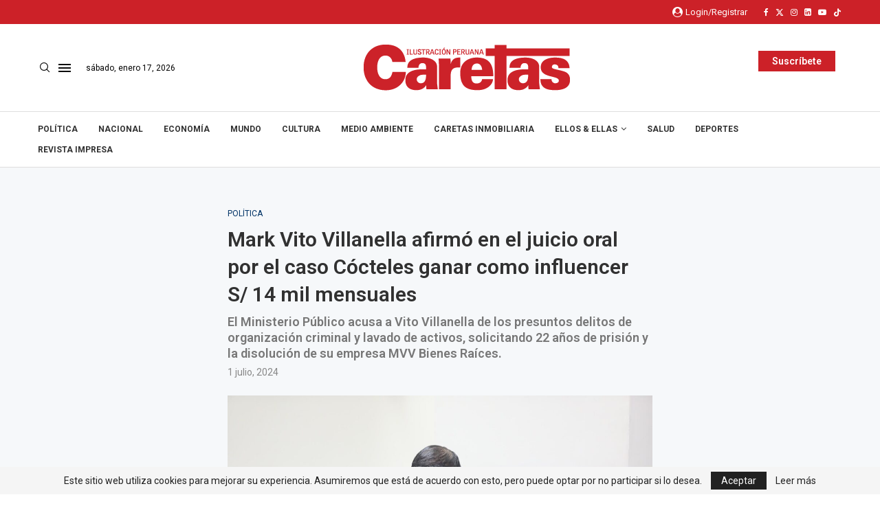

--- FILE ---
content_type: text/html; charset=utf-8
request_url: https://www.google.com/recaptcha/api2/aframe
body_size: 266
content:
<!DOCTYPE HTML><html><head><meta http-equiv="content-type" content="text/html; charset=UTF-8"></head><body><script nonce="ImRGAouoENF0aDjGlTCtzg">/** Anti-fraud and anti-abuse applications only. See google.com/recaptcha */ try{var clients={'sodar':'https://pagead2.googlesyndication.com/pagead/sodar?'};window.addEventListener("message",function(a){try{if(a.source===window.parent){var b=JSON.parse(a.data);var c=clients[b['id']];if(c){var d=document.createElement('img');d.src=c+b['params']+'&rc='+(localStorage.getItem("rc::a")?sessionStorage.getItem("rc::b"):"");window.document.body.appendChild(d);sessionStorage.setItem("rc::e",parseInt(sessionStorage.getItem("rc::e")||0)+1);localStorage.setItem("rc::h",'1768660621052');}}}catch(b){}});window.parent.postMessage("_grecaptcha_ready", "*");}catch(b){}</script></body></html>

--- FILE ---
content_type: text/css; charset=utf-8
request_url: https://caretas.pe/wp-content/cache/min/1/wp-content/plugins/custom-slider/assets/css/custom-slider.css?ver=1767667146
body_size: -53
content:
.custom-slider img{height:100%!important;display:block}